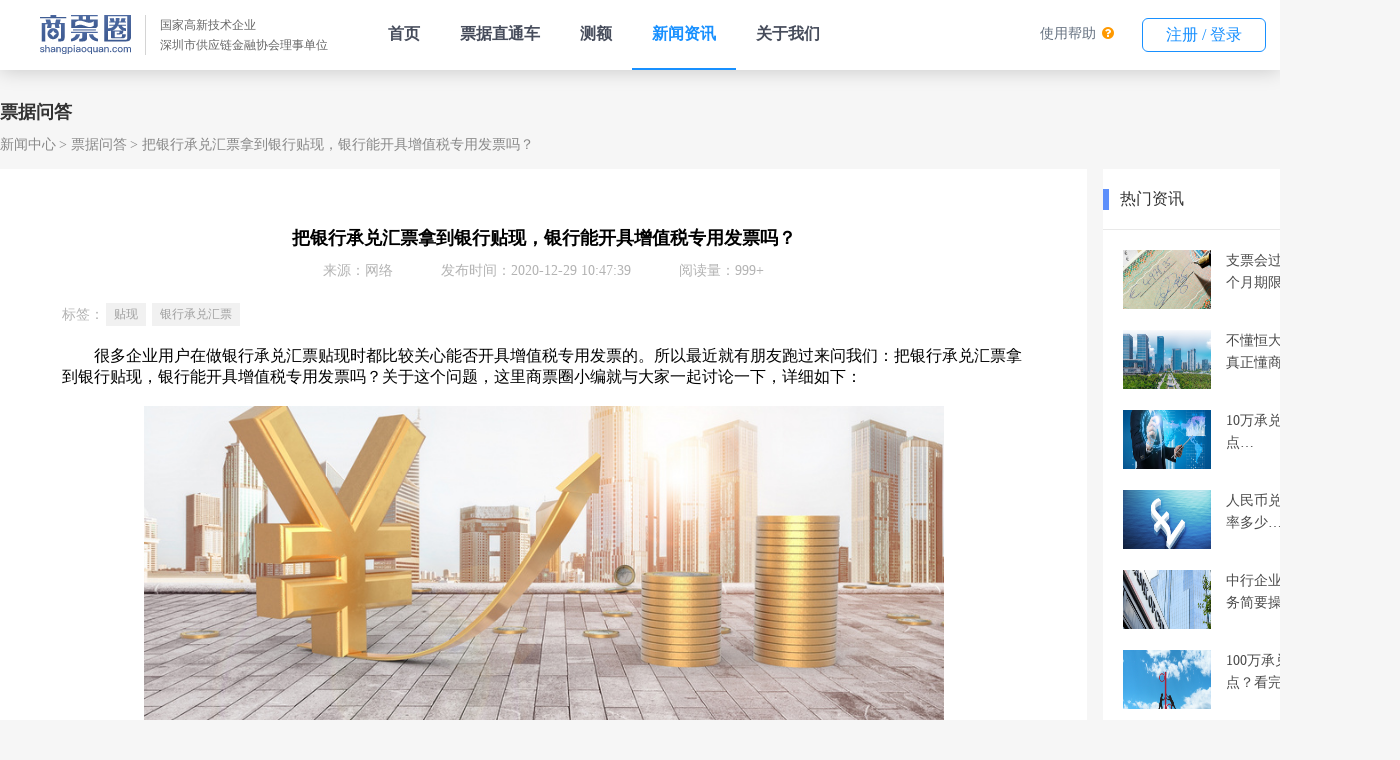

--- FILE ---
content_type: text/html;charset=UTF-8
request_url: https://www.shangpiaoquan.com/api/1573.html
body_size: 10077
content:
<!DOCTYPE html>
<html lang="en">
<head>
  <meta charset="UTF-8">
  <!--<meta name="viewport" content="width=device-width, initial-scale=1.0">-->
  <title>把银行承兑汇票拿到银行贴现，银行能开具增值税专用发票吗？</title>
  <meta name="keywords" content="银行承兑汇票贴现,银行承兑汇票,增值税专用发票">
  <meta name="description" content="很多企业用户在做银行承兑汇票贴现时都比较关心能否开具增值税专用发票的。所以最近就有朋友跑过来问我们：把银行承兑汇票拿到银行贴现，银行能开具增值税专用发票吗？关于这个问题，这里商票圈小编就与大家一起讨论一下，详细如下：">
  <link rel=icon type=image/x-icon href="/statics/image/icon.ico"/>

  <link rel="stylesheet" href="/statics/style/common.css">
  <link rel="stylesheet" href="/statics/style/nav.css">
  <link rel="stylesheet" href="/statics/style/details_common.css">
  <link rel="stylesheet" href="/statics/style/footer.css" />
  <script src='/statics/js/echarts.simple.js'></script>
  <script src="/statics/js/echarts-wordcloud.min.js"></script>
  <script src="/statics/js/jquery-3.5.1.min.js"></script>
  <script src="/statics/js/clamp.min.js"></script>
  <script src="/statics/js/clamp-text.js"></script>

</head>
<body>
  <!DOCTYPE html>
<html xmlns="http://www.w3.org/1999/xhtml">
<head>
	<meta charset="utf-8">
	<title>导航栏</title>
	<script src="/statics/js/jquery.min.js"></script>
	<link rel=icon type=image/x-icon href="/statics/image/icon.ico"/>
	<link rel="stylesheet" href="https://cdn.staticfile.org/font-awesome/4.7.0/css/font-awesome.css">
	<style type="text/css">

	</style>
	<style type="text/css">
		body{
			min-width: 1400px;
			overflow: auto;
			padding-top: 70px;
		}
		.headerNavBox {
			position: fixed;
			top: 0px;
			left: 0px;
			width: 100%;
			z-index: 100;
			background-color: #fff;
			height: 70px;
			box-shadow: rgba(0, 0, 0, 0.2) 0px 0px 20px 0px;
			align-items: center;
			display: flex;
			justify-content: space-between;
		}
		.headerNavBox a{
			text-decoration: none;
			white-space: nowrap;
		}
		.headerNavBox .companyInfo {
			display: flex;
			align-items: center;
			padding: 0px 40px;
		}
		.headerNavBox .verticalMiddle {
			display: flex;
		}
		.headerNavBox .companyImgBox{
			height: 40px;
			width: 91px;
		}
		.headerNavBox .companyImgBox img{
			width: 100%;
			object-fit: contain;
		}
		.headerNavBox .companyDescribe {
			margin-left: 14px;
			padding-left: 14px;
			border-left: 1px solid #d4d4d4;
		}
		.headerNavBox .companyDescribe span{
			display: block;
			font-size: 12px;
			color: #666666;
			line-height: 20px;
			white-space: nowrap;
		}
		.headerNavBox .navlist{
			display: flex;
		}
		.headerNavBox .navlist a,
		.headerNavBox .subNavBox > span{
			display: block;
			padding: 0px 20px;
			height: 68px;
			line-height: 68px;
			font-size: 16px;
			font-weight: 700;
			color: #464C5B;
			white-space: nowrap;
			user-select: none;
		}
		.headerNavBox .navlist div.active{
			border-bottom: 2px solid #1890FF;
		}
		.headerNavBox .navlist div.active a,
		.headerNavBox .navlist div:hover a{
			color: #1890FF;
		}
		.headerNavBox .button{
			width: 122px;
			height: 32px;
			line-height: 32px;
			color: #1890ff;
			background-color: #fff;
			border: 1px solid #1890ff;
			border-radius: 6px;
			text-align: center;
			margin: 0px 14px;
			cursor: pointer;
			user-select: none;
		}
		.headerNavBox .button:hover{
			color: #fff;
			background-color: #1890ff;
		}
		.headerNavBox .button:active{
			line-height: 34px;
		}
		.headerNavBox .flex{
			display: flex;
		}
		.headerNavBox .yellow{
			color: #FF9900;
		}
		.headerNavBox .fa-question-circle {
			margin-left: 2px;
		}
		.headerNavBox .blue{
			color: #0099CC;
		}
		.headerNavBox .faMenu{
			white-space: nowrap;
			line-height: 32px;
			margin: 0px 14px;
			cursor: pointer;
			user-select: none;
			font-size: 14px;
		}
		.headerNavBox .faMenu a{
			font-size: 14px;
			color: #657180;
		}
		.headerNavBox .button a{
			color: #1890FF;
		}
		.headerNavBox .button:hover a{
			color: #FFF;
		}
		.headerNavBox .subNavBox {
			position: relative;
		}
		/*.headerNavBox .subNavBox::before {
			content: '';
			position: absolute;
			width: 6px;
			height: 6px;
			border-left: 1px solid #b5b5b5;
			border-top: 1px solid #b5b5b5;
			top: 32px;
			right: 20px;
			transform: rotate(-135deg);
			transform-origin: 25% 25%;
			transition: all 0.3s;
		}*/
		/*.headerNavBox .subNavBox:hover::before {
			transform: rotate(45deg);
		}
		.headerNavBox .subNavBox:hover::after{
			content: '';
			position: absolute;
			height: 20px;
			width: 180px;
			top: 70px;
			left: -20px;
		}*/
		.headerNavBox .subNavBox > a{
			color: #464C5B !important;
		}
		.headerNavBox .subNavBox .subNavList{
			position: absolute;
			top: 75px;
			left: -20px;
			background-color: #fff;
			border-radius: 10px;
			box-shadow: rgba(55, 99, 170, 0.298) 8px 8px 20px 0px;
			padding: 0px 5px;
			max-height: 0px;
			height: 0px;
			overflow: hidden;
			transition: all 0.4s;
			box-sizing: border-box;
			border-left: 2px solid rgb(255, 255, 255);
			border-right: 2px solid rgb(255, 255, 255);
			border-color: #fff;
			opacity: 0;
		}
		.headerNavBox .subNavBox:hover .subNavList{
			border: 2px solid rgb(255, 255, 255);
			height: auto;
			padding:5px;
			max-height: 300px;
			opacity: 1;
		}
		.headerNavBox .subNavBox .subNavList >div a{
			line-height: 50px;
			height: 50px;
			padding: 0px 20px;
			color: #464C5B;
			min-width: 167px;
			width: 167px;
			font-size: 14px;
			font-weight: 400;
			box-sizing: border-box;
		}
		.headerNavBox .subNavBox .subNavList >div:hover {
			background-color: #1890FF;
		}
		.headerNavBox .subNavBox .subNavList >div:hover a{
			color: #fff !important;
		}
		.headerNavBox .subNavBox .subNavList >div:first-child{
			border-top-left-radius: 4px;
			border-top-right-radius: 4px;
		}
		.headerNavBox .subNavBox .subNavList >div:last-child{
			/* border-radius: 0 0 4px 4px; */
			border-bottom-left-radius: 4px;
			border-bottom-right-radius: 4px;
		}
		.gatherBox{
			width: 100%;
			max-height: 0px;
			background-color: #fff;
			top: 70px;
			left: 0px;
			box-shadow: rgba(0, 0, 0, 0.2) 0px 20px 10px -18px;
			z-index: 3000;
			overflow: hidden;
			position: fixed;
			border-top: 0px solid #e4e4e4;
			transition: 0.2s linear all;
			cursor: default;
		}
		.aboutWe:hover > .gatherBox{
			max-height: 300px;
			border-top: 1px solid #e4e4e4;
		}
		.totalBox{
			padding: 20px 20px 0 20px;
			display: flex;
			flex-shrink: 0;
			flex-wrap: wrap;
			width: 1240px;
			margin: 0 auto;
			box-sizing: border-box;
			color: rgb(70, 76, 91);
			font-weight: 400;
		}
		.gatherBox .totalBox .gatherChange{
			text-decoration: none;
			color: black;
			height: auto;
			padding: 0;
			margin-bottom: 20px;
		}
		.gatherChange .gatherItem{
			padding: 2px 0 2px 8px;
			width: 330px;
			color: rgb(70, 76, 91);
			border-left: 3px solid transparent;
		}
		.gatherItem:hover{
			border-left: 3px solid #1890ff;
		}
		.gatherChange .gatherItemTitle{
			margin: 0;
			line-height: normal;

		}
		.gatherItemLabel{
			font-size: 12px;
			margin: 0 0 0 6px;
			line-height: normal;
			color: #FFF;
			padding: 0 4px;
			height: 15px;
			font-weight: 400;
			border-radius: 5px 7px 7px 0;
			background-color: orange;
		}
		.gatherItemValue{
			opacity: 0.5;
			line-height: normal;
			white-space: normal;
			font-weight: 400;
			margin-top: 8px;
			font-size: 14px;
		}
		.gatherChange .gatherActive {
			color: #1890FF;
			border-left: 3px solid #1890ff;
		}
		.gatherChange .gatherActive>.gatherItemValue{
			opacity: 1;
			color: rgb(70, 76, 91);
		}
		.fa-angle-down {
			margin-left: 2px;
			font-size: 16px;
			font-weight: 400;
			color: #333333;
			vertical-align: middle;
		}
		.productScheme:hover .fa-angle-down{
			transform: rotate(180deg);
      transition: transform .3s;
		}
	</style>
</head>
<body>
<div class="headerNavBox">
	<div class="verticalMiddle">
		<div class="companyInfo">
			<div class="companyImgBox">
				<img src="/statics/image/header/logo.svg" alt="">
			</div>
			<div class="companyDescribe">
				<span>国家高新技术企业</span>
				<span>深圳市供应链金融协会理事单位</span>
			</div>
		</div>
		<div class="navlist" id="navlistMenu">
			<div><a href="/#/">首页</a></div>
			<div><a href="/#/TheTicket">票据直通车</a></div>
			<!--<div><a href="https://spy.shangpiaoquan.com" target="_blank">商票云</a></div>-->
<!--			<div><a href="/#/billHall">票据大厅</a></div>-->
			<div><a href="/#/PreApproval">测额</a></div>
			<!--<div class='subNavBox aboutWe'>
				<span class="a productScheme">
					产品解决方案
					<i class="fa fa-angle-down"></i>
				</span>
				<div class="gatherBox">
					<div class="totalBox">
						&lt;!&ndash; /spyIntroduce &ndash;&gt;
						<a href="/#/spyIntroduce" class="gatherChange">
							<div class="gatherItem">
								<div style="display: flex;">
									<h4 class="gatherItemTitle">商票云</h4>
									<div class="gatherItemLabel">Hot</div>
								</div>
								<div class="gatherItemValue">云共享SaaS服务，帮助合作伙伴搭建一站式票据融资平台，解决资金端与需求端匹配难题</div>
							</div>
						</a>
						<a href="/#/bankProductList" class="gatherChange">
							<div class="gatherItem">
								<div style="display: flex; ">
									<h4 class="gatherItemTitle gatherNot">银企直联</h4>
								</div>
								<div class="gatherItemValue">创新型票据融资模式。对接工商银行、建设银行、中国银行等多家银行金融机构，持续降低利率</div>
							</div>
						</a>
						&lt;!&ndash; /bankProductList &ndash;&gt;
						<a href="/#/acceptanceWhitelist" class="gatherChange">
							<div class="gatherItem">
								<div style="display: flex;">
									<h4 class="gatherItemTitle">承兑白名单</h4>
								</div>
								<div class="gatherItemValue">大数据动态拓展承兑人白名单，科技流放大普惠覆盖面，持续满足中小微企业融资的市场需求</div>
							</div>
						</a>
					</div>
				</div>
				&lt;!&ndash;						<div class="subNavList">&ndash;&gt;
				&lt;!&ndash;							<div><a href="/#/spyIntroduce">商票云渠道招募</a></div>&ndash;&gt;
				&lt;!&ndash;							<div><a href="/#/bankProductList">银企直联</a></div>&ndash;&gt;
				&lt;!&ndash;							<div><a onclick="window.open('https://spq-infocontent-product.oss-cn-shenzhen.aliyuncs.com/temp/1636353321846059582.pdf')">白名单下载</a></div>&ndash;&gt;
				&lt;!&ndash;						</div>&ndash;&gt;
			</div>-->
			<!--<div><a href="">产品中心</a></div>-->
			<div><a href="/api/newsCenter">新闻资讯</a></div>
			<!-- <div><a href="/#/homeHelper">帮助中心</a></div> -->
			<div><a href="/api/user/about/getCompanyIntro">关于我们</a></div>
<!--			<div class='subNavBox aboutWe'>-->
<!--				<span class="a">联系我们</span>-->
<!--				<div class="gatherBox">-->
<!--					<div class="totalBox">-->
<!--						&lt;!&ndash; /spyIntroduce &ndash;&gt;-->
<!--						<a href="/api/user/about/getCompanyIntro" class="gatherChange">-->
<!--							<div class="gatherItem">-->
<!--								<div style="display: flex;">-->
<!--									<h4 class="gatherItemTitle">关于我们</h4>-->
<!--&lt;!&ndash;									<div class="gatherItemLabel">Hot</div>&ndash;&gt;-->
<!--								</div>-->
<!--&lt;!&ndash;								<div class="gatherItemValue">云共享SaaS服务，帮助合作伙伴搭建一站式票据融资平台，解决资金端与需求端匹配难题</div>&ndash;&gt;-->
<!--							</div>-->
<!--						</a>-->
<!--						<a href="/#/homeHelper" class="gatherChange">-->
<!--							<div class="gatherItem">-->
<!--								<div style="display: flex; ">-->
<!--									<h4 class="gatherItemTitle gatherNot">帮助中心</h4>-->
<!--								</div>-->
<!--&lt;!&ndash;								<div class="gatherItemValue">创新型票据融资模式。对接工商银行、建设银行、中国银行等10+家银行金融机构，年化3.8%起</div>&ndash;&gt;-->
<!--							</div>-->
<!--						</a>-->
<!--						&lt;!&ndash; /bankProductList &ndash;&gt;-->
<!--					</div>-->
<!--				</div>-->
<!--				&lt;!&ndash;						<div class="subNavList">&ndash;&gt;-->
<!--				&lt;!&ndash;							<div><a href="/#/spyIntroduce">商票云渠道招募</a></div>&ndash;&gt;-->
<!--				&lt;!&ndash;							<div><a href="/#/bankProductList">银企直联</a></div>&ndash;&gt;-->
<!--				&lt;!&ndash;							<div><a onclick="window.open('https://spq-infocontent-product.oss-cn-shenzhen.aliyuncs.com/temp/1636353321846059582.pdf')">白名单下载</a></div>&ndash;&gt;-->
<!--				&lt;!&ndash;						</div>&ndash;&gt;-->
<!--			</div>-->
		</div>
	</div>
	<div class="flex">
		<!-- <div class="faMenu">
			<i class="blue fa fa-file-text-o"></i>
			<a href="/#/cashRecord">兑付记录</a>
		</div>
		<div class="faMenu" @click="goPage('/conversion')">
			<i class="yellow fa fa-cny"></i>
			<a href="/#/conversion">金币商城</a>
		</div> -->
		<div class="faMenu" @click="goPage('/conversion')">
			<a href="/#/homeHelper">使用帮助</a>
			<i class="yellow fa fa-question-circle"></i>
		</div>
		<div class="button">
			<a href="/#/UserCenter" id="isLoginShowUserCenter">我的工作台</a>
		</div>
	</div>
</div>
<!-- <div class="subMenu" id="subMenuBox">
    <div class="intBox">
        <a href="">公司简介</a>
        <a href="">业务模式</a>
        <a href="">技术实力</a>
        <a href="">荣誉资质</a>
        <a href="">管理团队</a>
        <a href="">企业文化</a>
        <a href="">发展历程</a>
        <a href="">合作伙伴</a>
    </div>
</div> -->
<script>
	$(function() {
		navChange()
		gather()
		isLogin()
	})
	function gather() {
		var gatherItems = document.getElementsByClassName('gatherItem')
		for(var i = 0; i < gatherItems.length; i++) {
			gatherItems[i].onclick=function(){
				$('.gatherItem').removeClass('gatherActive')
				$(this).addClass('gatherActive')
				$('.gatherItem').eq(2).removeClass('gatherActive')
			}
		}
	}
	function navChange() {
		var pathname = window.location.pathname;
		var reg = /^\/api\/\d{1,}\.html$/; // 判断是否包含/api和数字和html
		var regTag = /^\/api\/tag\/\S+\.html$/;
		var productReg = /^\/api\/loanProductNews\/\d{1,}\.html$/;
		var newsMap = {
			'/api/newsCenter': true, // 新闻中心
			'/api/newsCenter': true, //平台公告
			'/api/list/wiki': true //专题百科
		}
		// let newsCenter = '/api/newsCenter' // 新闻中心
		// let notice = '/api/list/notice' //平台公告
		// let wiki = '/api/list/wiki'  //专题百科
		// [newsCenter, notice, wiki].includes(pathname)
		if (reg.test(pathname) || regTag.test(pathname) || newsMap[pathname]) {
			$('#navlistMenu').children('').eq(3).addClass('active').siblings().removeClass('active');
		} else if(productReg.test(pathname)) {
			$('#navlistMenu').children('').eq(2).addClass('active').siblings().removeClass('active');
		} else {
			$('#navlistMenu').children('').eq(5).addClass('active').siblings().removeClass('active');
		}
	}
	function isLogin () {
		var sessionData = window.JSON.parse(window.sessionStorage.getItem('todos-vuejs') || '{}')
		var dom = document.getElementById('isLoginShowUserCenter')
		sessionData.SID ? $(dom).text('我的工作台') : $(dom).text('注册 / 登录')
	}
</script>
</body>
</html>


<div class="app">

    <div class="main">
      
      <!-- 面包屑开始 -->
      <div class="breadCrumbs">
        <div class="title">票据问答</div>
        <div class="list">
          <span><a href="/api/newsCenter.html">新闻中心</a></span>
          <span><a href="/api/list/billInterlocution.html">票据问答</a></span>
          <span>把银行承兑汇票拿到银行贴现，银行能开具增值税专用发票吗？</span>
        </div>
      </div>
      <!-- 面包屑结束 -->

      <!-- 正文左边部分开始 -->
      <div class="main-left">

        <!-- 文章版块开始 -->
        <div class="article">
          <h1 title="把银行承兑汇票拿到银行贴现，银行能开具增值税专用发票吗？">把银行承兑汇票拿到银行贴现，银行能开具增值税专用发票吗？</h1>
          <div class="message">
            <span>来源：网络</span>
            <span>发布时间：2020-12-29 10:47:39</span>
            <span>阅读量：999+</span>
          </div>

          <div class="tag-list" >
            <div class="label">
              标签：
            </div>
            <div class="list" >
              <a href="/api/tag/贴现.html" target="_blank"><span>贴现</span></a><a href="/api/tag/银行承兑汇票.html" target="_blank"><span>银行承兑汇票</span></a>
            </div>
          </div>

          <div class="content"><p>　　很多企业用户在做银行承兑汇票贴现时都比较关心能否开具增值税专用发票的。所以最近就有朋友跑过来问我们：把银行承兑汇票拿到银行贴现，银行能开具增值税专用发票吗？关于这个问题，这里商票圈小编就与大家一起讨论一下，详细如下：</p><p><br/></p><p style="text-align: center;"><img src="https://spq-infocontent-product.oss-cn-shenzhen.aliyuncs.com/infoContent/info/1609210038037067757.jpg" title="把银行承兑汇票拿到银行贴现，银行能开具增值税专用发票吗？" alt="把银行承兑汇票拿到银行贴现，银行能开具增值税专用发票吗？" width="800" height="340"/></p><p><br/></p><p>　　依据国家税务总局公告2017年第30号 四、自2018 年1月1日起，金融机构开展贴现、转贴现业务需要就贴现利息开具发票的，由贴现机构按照票据贴现利息全额向贴现人开具增值税普通发票，转贴现机构按照转贴现利息全额向贴现机构开具增值税普通发票。</p><p><br/></p><p>　　以上就是关于“<strong>把银行承兑汇票拿到银行贴现，银行能开具增值税专用发票吗</strong>”的全部解答，相信大家已经有了全新认识；更多银行承兑汇票贴现相关资讯及知识，欢迎关注商票圈票据学院。</p><p><br/></p></div>

        </div>
        <!-- 文章版块结束 -->

        <div class="chapter-wrap">
          <div>
            上一篇：
            <a href="/api/1569.html" target="_blank">滨州承兑贴现哪里可以办理？</a>
            
          </div>
          <div>
            下一篇：
            <a href="/api/1574.html" target="_blank">银票秒贴有哪些优势？</a>
            
          </div>
        </div>

        <div class="article-list-wrap">

          <div class="section-wrap">
            <div class="section-title">
              <span class="label" >
                相关资讯
              </span>
            </div>
            <ul class="article-list two-columns">
              <li>
                <a href="/api/5219.html" target="_blank">
                  <div class="thumbnail">
                    <img src="https://spq-infocontent-product.oss-cn-shenzhen.aliyuncs.com/infoContent/source/2025-03/c6314ffaeec66e438fe8d6de5cdf17e1da0b.jpg" alt="">
                  </div>
                  <div class="text">
                    <h3 class="title text-overflow" title="2025年1月份金融市场运行情况">2025年1月份金融市场运行情况</h3>
                  </div>
                </a>
              </li>
              <li>
                <a href="/api/5218.html" target="_blank">
                  <div class="thumbnail">
                    <img src="https://spq-infocontent-product.oss-cn-shenzhen.aliyuncs.com/infoContent/source/2025-03/544b1ac30d58c04ab00998f03838dc0d3047.jpg" alt="">
                  </div>
                  <div class="text">
                    <h3 class="title text-overflow" title="2024年11月份金融市场运行情况">2024年11月份金融市场运行情况</h3>
                  </div>
                </a>
              </li>
              <li>
                <a href="/api/5217.html" target="_blank">
                  <div class="thumbnail">
                    <img src="https://spq-infocontent-product.oss-cn-shenzhen.aliyuncs.com/infoContent/source/2025-03/5bcb719fbc1d2b4571bb841b56ee2b3abf24.jpg" alt="">
                  </div>
                  <div class="text">
                    <h3 class="title text-overflow" title="2024年10月份金融市场运行情况">2024年10月份金融市场运行情况</h3>
                  </div>
                </a>
              </li>
              <li>
                <a href="/api/5216.html" target="_blank">
                  <div class="thumbnail">
                    <img src="https://spq-infocontent-product.oss-cn-shenzhen.aliyuncs.com/infoContent/source/2025-02/2cf2d0b4ad44ba4ab9a862faad32bedde833.jpg" alt="">
                  </div>
                  <div class="text">
                    <h3 class="title text-overflow" title="2024年金融市场运行情况">2024年金融市场运行情况</h3>
                  </div>
                </a>
              </li>
              <li>
                <a href="/api/5206.html" target="_blank">
                  <div class="thumbnail">
                    <img src="https://spq-infocontent-product.oss-cn-shenzhen.aliyuncs.com/infoContent/source/2024-07/6531ba70d80d8d4c76d8d1dd65d5bfdabd80.png" alt="">
                  </div>
                  <div class="text">
                    <h3 class="title text-overflow" title="票据业务哪省强？2023全国各省市票据业务规模榜">票据业务哪省强？2023全国各省市票据业务规模榜</h3>
                  </div>
                </a>
              </li>
              <li>
                <a href="/api/5205.html" target="_blank">
                  <div class="thumbnail">
                    <img src="https://spq-infocontent-product.oss-cn-shenzhen.aliyuncs.com/infoContent/source/2024-07/5e102a9f7e16f74bd47a3937367e956dc0e6.jpg" alt="">
                  </div>
                  <div class="text">
                    <h3 class="title text-overflow" title="鼓励供应链票据发展！青岛、成都出台现金奖励（附多地奖励政策）">鼓励供应链票据发展！青岛、成都出台现金奖励（附多地奖励政策）</h3>
                  </div>
                </a>
              </li>
              <li>
                <a href="/api/5204.html" target="_blank">
                  <div class="thumbnail">
                    <img src="https://spq-infocontent-product.oss-cn-shenzhen.aliyuncs.com/infoContent/source/2024-07/4f221b2d76c60746eb789d871251cdc80284.jpg" alt="">
                  </div>
                  <div class="text">
                    <h3 class="title text-overflow" title="2024年5月份金融市场运行情况">2024年5月份金融市场运行情况</h3>
                  </div>
                </a>
              </li>
              <li>
                <a href="/api/5203.html" target="_blank">
                  <div class="thumbnail">
                    <img src="https://spq-infocontent-product.oss-cn-shenzhen.aliyuncs.com/infoContent/source/2024-07/cd04c142e11b8e43ece87c0ef55055330ff0.jpg" alt="">
                  </div>
                  <div class="text">
                    <h3 class="title text-overflow" title="2024年4月份金融市场运行情况">2024年4月份金融市场运行情况</h3>
                  </div>
                </a>
              </li>
              <li>
                <a href="/api/5197.html" target="_blank">
                  <div class="thumbnail">
                    <img src="https://spq-infocontent-product.oss-cn-shenzhen.aliyuncs.com/infoContent/source/2024-04/0d91ef7401c38043870a9fa0b1a3446fc6f8.jpg" alt="">
                  </div>
                  <div class="text">
                    <h3 class="title text-overflow" title="2023国有六大银行票据业务观察">2023国有六大银行票据业务观察</h3>
                  </div>
                </a>
              </li>
              <li>
                <a href="/api/5194.html" target="_blank">
                  <div class="thumbnail">
                    <img src="https://spq-infocontent-product.oss-cn-shenzhen.aliyuncs.com/infoContent/source/2024-03/efe0ace8e6aefe4644e90b1e2efbe7f833db.jpg" alt="">
                  </div>
                  <div class="text">
                    <h3 class="title text-overflow" title="2024年1月份金融市场运行情况">2024年1月份金融市场运行情况</h3>
                  </div>
                </a>
              </li>
            </ul>
          </div>

        </div>
      </div>
      <!-- 正文左边部分结束 -->
      
      <!-- 正文右边部分开始 -->
      <div class="main-right">
    <!-- 热门资讯版块开始 -->
    <div class="hot-news-section">
        <div class="section-title">
            <span class="label">
              热门资讯
            </span>
        </div>
        <ul class="article-list">
            <li>
                <a href="/api/732.html" target="_blank">
                    <div class="thumbnail">
                        <img src="https://spq-infocontent-product.oss-cn-shenzhen.aliyuncs.com/infoContent/source/2020-08/8d2d20d6031ff044330baff0aebce036e511.jpg" alt="">
                    </div>
                    <div class="title clamp-text" data-row="2" title="支票会过期吗？支票有6个月期限的吗">支票会过期吗？支票有6个月期限的吗</div>
                </a>
            </li>
            <li>
                <a href="/api/746.html" target="_blank">
                    <div class="thumbnail">
                        <img src="https://spq-infocontent-product.oss-cn-shenzhen.aliyuncs.com/infoContent/source/2020-08/afe81052d1d80d4a29d86a8d34bc60ad4c5f.jpg" alt="">
                    </div>
                    <div class="title clamp-text" data-row="2" title="不懂恒大商票，何以敢说真正懂商票！">不懂恒大商票，何以敢说真正懂商票！</div>
                </a>
            </li>
            <li>
                <a href="/api/695.html" target="_blank">
                    <div class="thumbnail">
                        <img src="https://spq-infocontent-product.oss-cn-shenzhen.aliyuncs.com/infoContent/source/2020-08/b2f922b549279445134860c4e2dd49f5611c.jpg" alt="">
                    </div>
                    <div class="title clamp-text" data-row="2" title="10万承兑贴现一般几个点？">10万承兑贴现一般几个点？</div>
                </a>
            </li>
            <li>
                <a href="/api/862.html" target="_blank">
                    <div class="thumbnail">
                        <img src="https://spq-infocontent-product.oss-cn-shenzhen.aliyuncs.com/infoContent/source/2020-09/1bfda2a4bba15b49edb85fdbb31247e45b69.jpg" alt="">
                    </div>
                    <div class="title clamp-text" data-row="2" title="人民币兑英镑历史最高汇率多少？">人民币兑英镑历史最高汇率多少？</div>
                </a>
            </li>
            <li>
                <a href="/api/473.html" target="_blank">
                    <div class="thumbnail">
                        <img src="https://spq-infocontent-product.oss-cn-shenzhen.aliyuncs.com/infoContent/billInstitute/2020-06/c5cc3a436040e6448f6b5e663e7258ee9a98.jpg" alt="">
                    </div>
                    <div class="title clamp-text" data-row="2" title="中行企业网银电子汇票服务简要操作指南">中行企业网银电子汇票服务简要操作指南</div>
                </a>
            </li>
            <li>
                <a href="/api/807.html" target="_blank">
                    <div class="thumbnail">
                        <img src="https://spq-infocontent-product.oss-cn-shenzhen.aliyuncs.com/infoContent/source/2020-08/b367ea952863d24cce2b59d2c7d5abd368cb.jpg" alt="">
                    </div>
                    <div class="title clamp-text" data-row="2" title="100万承兑汇票贴现几个点？看完你就清楚了">100万承兑汇票贴现几个点？看完你就清楚了</div>
                </a>
            </li>
            <li>
                <a href="/api/987.html" target="_blank">
                    <div class="thumbnail">
                        <img src="https://spq-infocontent-product.oss-cn-shenzhen.aliyuncs.com/infoContent/source/2020-09/4eb36d153be3434a503a95131bee043900d2.jpg" alt="">
                    </div>
                    <div class="title clamp-text" data-row="2" title="100万承兑贴息6个月的要多少？">100万承兑贴息6个月的要多少？</div>
                </a>
            </li>
            <li>
                <a href="/api/541.html" target="_blank">
                    <div class="thumbnail">
                        <img src="https://spq-infocontent-product.oss-cn-shenzhen.aliyuncs.com/infoContent/billInstitute/2020-07/c1c753ea9644b943489849c966edfa611ec1.jpg" alt="">
                    </div>
                    <div class="title clamp-text" data-row="2" title="农商银行电子承兑汇票到期兑现流程">农商银行电子承兑汇票到期兑现流程</div>
                </a>
            </li>
            <li>
                <a href="/api/496.html" target="_blank">
                    <div class="thumbnail">
                        <img src="https://spq-infocontent-product.oss-cn-shenzhen.aliyuncs.com/infoContent/billInstitute/2020-06/61034696008940455d0acb309d3017e5e3ba.jpg" alt="">
                    </div>
                    <div class="title clamp-text" data-row="2" title="10万承兑换多少现金？10万承兑贴息多少">10万承兑换多少现金？10万承兑贴息多少</div>
                </a>
            </li>
            <li>
                <a href="/api/3074.html" target="_blank">
                    <div class="thumbnail">
                        <img src="https://spq-infocontent-product.oss-cn-shenzhen.aliyuncs.com/infoContent/source/2021-09/e67491dff89b3f4c8efad2cf2afc0fc95aec.jpg" alt="">
                    </div>
                    <div class="title clamp-text" data-row="2" title="什么是贴现？贴现通俗解释来啦！">什么是贴现？贴现通俗解释来啦！</div>
                </a>
            </li>
        </ul>
    </div>
    <!-- 热门资讯版块结束 -->

    <!-- 热门标签版块开始 -->
    <div class="hot-tag-section">
        <div class="section-title">
            <span class="label">
              热门标签
            </span>
            <span class="more">
              <a href="/api/tagList.html" >更多></a>
            </span>
        </div>
        <div class="hot-tag-list">
            <a href="/api/tag/商业承兑汇票.html"
               target="_blank" heat="0">商业承兑汇票</a><a href="/api/tag/票据.html"
               target="_blank" heat="0">票据</a><a href="/api/tag/金融.html"
               target="_blank" heat="0">金融</a><a href="/api/tag/融资.html"
               target="_blank" heat="0">融资</a><a href="/api/tag/票据交易.html"
               target="_blank" heat="0">票据交易</a><a href="/api/tag/承兑汇票.html"
               target="_blank" heat="0">承兑汇票</a><a href="/api/tag/标准化票据.html"
               target="_blank" heat="0">标准化票据</a><a href="/api/tag/工商银行.html"
               target="_blank" heat="0">工商银行</a><a href="/api/tag/存钱.html"
               target="_blank" heat="0">存钱</a><a href="/api/tag/金融机构.html"
               target="_blank" heat="0">金融机构</a>
        </div>
        <div id="hot-tag-list-chars"></div>
    </div>
    <!-- 热门标签版块结束 -->

    <!-- 热门百科版块开始 -->
    <div class="hot-encyclopedia-section">
        <div class="section-title">
            <span class="label">
              热门百科
            </span>
        </div>
        <ul class="article-list">
            <li>
                <a href="/api/2321.html" target="_blank">
                    <div class="thumbnail">
                        <img src="https://spq-infocontent-product.oss-cn-shenzhen.aliyuncs.com/infoContent/source/2021-05/e742d9a150b8a540cf5b0715a4869a636ef6.jpg" alt="">
                    </div>
                    <div class="title clamp-text" data-row="2" title="十大票据平台排名">十大票据平台排名</div>
                </a>
            </li>
            <li>
                <a href="/api/1572.html" target="_blank">
                    <div class="thumbnail">
                        <img src="https://spq-infocontent-product.oss-cn-shenzhen.aliyuncs.com/infoContent/source/2020-12/44452305895cf84ff98bdc48b84caf51c9f2.jpg" alt="">
                    </div>
                    <div class="title clamp-text" data-row="2" title="承兑贴现平台排名">承兑贴现平台排名</div>
                </a>
            </li>
            <li>
                <a href="/api/2256.html" target="_blank">
                    <div class="thumbnail">
                        <img src="https://spq-infocontent-product.oss-cn-shenzhen.aliyuncs.com/infoContent/source/2021-05/12b461152da5b245942940222b10f3dbe88f.jpg" alt="">
                    </div>
                    <div class="title clamp-text" data-row="2" title="京东票据平台">京东票据平台</div>
                </a>
            </li>
            <li>
                <a href="/api/3413.html" target="_blank">
                    <div class="thumbnail">
                        <img src="https://spq-infocontent-product.oss-cn-shenzhen.aliyuncs.com/infoContent/source/2021-11/d44c0baf00dc8044ac0870300e6b9d90e505.jpg" alt="">
                    </div>
                    <div class="title clamp-text" data-row="2" title="票据贴现计算器">票据贴现计算器</div>
                </a>
            </li>
            <li>
                <a href="/api/2962.html" target="_blank">
                    <div class="thumbnail">
                        <img src="https://spq-infocontent-product.oss-cn-shenzhen.aliyuncs.com/infoContent/source/2021-09/8c922d807bfda742d87abd976fa025475a5d.jpg" alt="">
                    </div>
                    <div class="title clamp-text" data-row="2" title="电子承兑汇票网上查询">电子承兑汇票网上查询</div>
                </a>
            </li>
        </ul>
    </div>
    <!-- 热门百科版块结束 -->
</div>
      <!-- 正文右边部分结束 -->

    </div>

  </div>

  <!DOCTYPE html>
<html>
	<head>
		<meta charset="utf-8">
		<title>底部导航栏</title>
		<script src="/statics/js/jquery.min.js"></script>
		<style type="text/css">
			.intBox{
				width: 1240px;
				margin: 0px auto;
			}
		</style>
		<style type="text/css">
		.footerBox {
			border-top: 1px solid #ddd;
		}
		.footerBox .content {
			padding: 16px 0px;
		}
		.flex {
			display: flex;
			justify-content: space-between;
		}
		.footerBox #footerMenuBox {
			display: flex;
			justify-content: space-between;
		}
		.footerBox #footerMenuBox span{
			display: block;
			font-weight: 700;
			cursor: default;
			font-size: 14px;
			color: #464C5B;
			line-height: 32px;
			user-select: none;
		}
		.footerBox #footerMenuBox a{
			display: block;
			font-size: 14px;
			color: #464C5B;
			line-height: 32px;
			cursor: pointer;
			user-select: none;
			text-decoration: none;
		}
		.footerBox #footerMenuBox a:active{
			transform: translateY(1px);
		}

		.footerBox .contactInfo .img{
			width: 100px;
			height: 100px;
			border: 1px solid #e4e4e4;
			margin-right: 15px;
		}
		.footerBox .contactInfo .img img{
			width: 100%;
			object-fit: contain;
		}
		.footerBox .contactInfo .mode {
			font-size: 14px;
			line-height: 24px;
			color: #464C5B;
		}
		.footerBox .contactInfo > div {
			padding-left: 5px;
		}
		.footerBox .contactInfo .mark {
			background-color: #FF9900;
			color: #fff;
			border-radius: 5px;
			font-size: 12px;
			line-height: 20px;
			margin:2px 0px;
			padding-left: 10px;
		}
		.footerBox .bottomLine{
      border-top: 1px solid #ddd;
    }
		.footerBox .copyright{
			padding: 20px 0px;
			font-size: 12px;
			color: #AEAEAE;
			display: flex;
		}
		.footerBox .flexLeft{
			width: 650px;
		}
		.footerBox .copyright .record{
			display: flex;
			align-items: center;
		}
		.footerBox .copyright .record img{
			margin:0px 10px 0 40px;
		}
		.footerBox .copyright .record a{
			color: #1890FF;
			margin-right: 10px;
      text-decoration: none;
		}
		.footerBox .copyright .record a:active{
			transform: translateY(1px);
		}
		.footerBox .recordImg a{
			margin-left: 10px;
		}
		.footerBox .recordImg img{
			height: 24px;
			object-fit: contain;
		}

		</style>
	</head>
	<body>
		<div class="footerBox">
		    <div class="intBox content">
		      <div class="flex">
		        <div id="footerMenuBox" class="flexLeft">
		        </div>
		        <div class="contactInfo flex">
		          <div class="img">
		            <img src="/statics/image/footer/rq.jpg" alt="">
		          </div>
		          <div class="mode">
		            <div>客服热线：<span>0755-82217600</span></div>
		            <div>联系邮箱：office@shangpiaoquan.com</div>
		            <div class="mark">服务时间：周一至周五 9:00-18:00</div>
		            <div>深圳市南山区粤海街道科技南路16号深圳湾科技生态园10栋B座2502C</div>
		          </div>
		        </div>
		      </div>
		    </div>
		    <div class="bottomLine">
		      <div class="intBox">
		        <div class="copyright">
		          <div class="flexLeft record">
		            <span> Copyright © 2021 深圳市商票圈科技有限公司 </span>
		            <img src="/statics/image/footer/recordcodeimg.png" />
		            <a rel="nofollow" href="http://www.beian.gov.cn/portal/registerSystemInfo?recordcode=44030502007994" target="_blank">粤公网安备 44030502007994号</a>
		            <a rel="nofollow" href="http://beian.miit.gov.cn" target="_blank">粤ICP备18030788号-1</a>
		          </div>
		          <div class="recordImg">
		            <a rel="nofollow" href="http://www.cyberpolice.cn/wfjb/" target="_blank"><img src="/statics/image/footer/wj.png" height="30" border='0'/></a>
		            <a rel="nofollow" href="https://baike.shuidi.cn/companywiki-6936cd1355e052abbb01239358347cbd.html" target="_blank"><img src="/statics/image/footer/cornerMarker.png" border='0'/></a>
		          </div>
		        </div>
		      </div>
		    </div>
		  </div>
			<script type="text/javascript">
				$(function(){
					var fonterMenu = [
						{
							title: '关于我们',
							child: [
								{
									name: '公司简介',
									url: '/api/user/about/getCompanyIntro'
								},
								{
									name: '业务模式',
									url: '/api/user/about/getBusinessModel'
								},
								{
									name: '发展历程',
									url: '/api/user/about/getDevelopmentHistory'
								}
							]
						},
						{
							title: '企业实力',
							child: [
								{
									name: '管理团队',
									url: '/api/user/about/getManagementTeam'
								},
								{
									name: '技术实力',
									url: '/api/user/about/getTechnicalStrength'
								},
								{
									name: '荣誉资质',
									url: '/api/user/about/getHonoraryQualification'
								}
							]
						},
						{
							title: '安全保障',
							child: [
								{
									name: '资金安全',
									url: '/api/user/security.html#fund-safety'
								},
								{
									name: '交易安全',
									url: '/api/user/security.html#bring-safety'
								},
								{
									name: '系统安全',
									url: '/api/user/security.html#system-safety'
								}
							]
						},
						{
							title: '新闻中心',
							child: [
								{
									name: '新闻中心',
									url: '/api/newsCenter'
								},
								{
									name: '平台公告',
									url: '/api/list/notice'
								},
								{
									name: '专题百科',
									url: '/api/list/wiki'
								}
							]
						},
						{
							title: '联系我们',
							child: [
								{
									name: '关于我们',
									url: '/api/user/about/getCompanyIntro'
								},
								{
									name: '帮助中心',
									url: '/#/homeHelper'
								}
							]
						}
					]
					fonterMenu.forEach(function(ele) {
						var div = $('<div></div>').html("<span class='title'>" + ele.title + "</span>").addClass('flexOption')
						if (ele.child && ele.child.length > 0) {
							ele.child.forEach(function(chiledEle) {
								var a = $('<a></a>').text(chiledEle.name).attr("href", chiledEle.url)
								div.append(a)
							})
						}
						$('#footerMenuBox').append(div)
					})

				})

			</script>
	</body>
</html>

</body>
<script src="/statics/js/tagHelper.js"></script>
<!--记录SEO快照信息，来源搜索引擎和来源地址-->
<script>
  window.onload = function () {
    var url = location.href;
    var split = url.split("/");
    var pageName = split.slice(split.length - 1, split.length).toString(String).split(".");
    let titleId = pageName.slice(0, 1).toString();
    var cookieStr = "from=" + titleId + ";path=" + escape("/") + ";expires = 1";
    let referrer = document.referrer;
    if (!referrer) return;
    referrer = referrer.toLowerCase();
    let channelList = [{
      reg: 'google.',
      key: 'GOG'
    },
      {
        reg: 'baidu.',
        key: 'BD'
      },
      {
        reg: 'so.',
        key: '360'
      },
      {
        reg: 'sogou.',
        key: 'SG'
      },
      {
        reg: 'bing.',
        key: 'BY'
      }
    ];
    let currentChannel = channelList.find(({reg}) => {
      return referrer.indexOf(reg) !== -1
    });
    let fromPath = (currentChannel && currentChannel.key) || 'OT';
    var seoPath = 'SEO' + fromPath;
    var pathStr = "fromPath=" + seoPath + ";path=" + escape("/") + ";expires = 1";
    var seoData = {
      "fromPath": fromPath,
      "fromKey": titleId
    };
    var url = "/api/admin/operational/countSeoClick",
            seoData = JSON.stringify(seoData);
    document.cookie = cookieStr;
    document.cookie = pathStr;
    $.ajax({
      type: "post",
      url: url,
      data: seoData,
      dataType: "json",
      contentType: "application/json",
    });
  }
</script>
</html>

--- FILE ---
content_type: text/css
request_url: https://www.shangpiaoquan.com/statics/style/details_common.css
body_size: 677
content:
.main-left{
  padding: 45px 62px 60px;
  width: 963px;
}
.main-left .article h1{
  text-align: center;
  font-size: 18px;
}
.main-left .article .message{
  font-size: 14px;
  color: #B3B3B3;
  text-align: center;
}
.main-left .article .message span{
  margin-left: 44px;
}
.main-left .article .message span:first-child{
  margin-left: 0;
}
.main-left .article .wiki-description-wrap{
  overflow: hidden;
  margin-top: 15px;
}
.main-left .article .wiki-description-wrap .img{
  width: 231px;
  height: 120px;
  float: left;
}
.main-left .article .wiki-description-wrap .img img{
  width: 231px;
  height: 120px;
}
.main-left .article .wiki-description-wrap .description{
  width: 720px;
  float: right;
  text-overflow: ellipsis;
  display: -webkit-box;
  -webkit-box-orient: vertical;
  /*-webkit-line-clamp: 3;*/
  /*overflow: hidden;*/
  word-break: break-all;
}
.main-left .article .tag-list{
  overflow: hidden;
  margin-top: 23px;
}
.main-left .article .tag-list .label{
  float: left;
  width: 44px;
  font-size: 14px;
  color: #B3B3B3;
  line-height: 23px;
}
.main-left .article .tag-list .list{
  margin-left: 44px;
}
.main-left .article .tag-list .list span{
  height: 23px;
  line-height: 23px;
  padding: 6px 8px;
  background-color: #F1F1F1;
  margin-right: 6px;
  font-size: 12px;
  color: #A0A0A0;
}
.main-left .article .content{
  margin-top: 20px;
}
.main .article-list-wrap .section-wrap{
  margin-top: 40px;
}
.main .article-list-wrap .section-wrap ul{
  overflow: hidden;
}
.main .article-list-wrap .section-wrap ul li{
  float: left;
  margin-top: 30px;
  padding-bottom: 0;
  border: none;
}
.main .article-list-wrap .section-wrap ul li a .text .content{
  -webkit-line-clamp: 2;
  font-size: 14px;
  min-height: 44px;
}
.main .article-list-wrap .section-wrap ul li a .text .time{
  color: #B3B3B3;
  font-size: 14px;
  margin-top: 5px;
}
.main .article-list-wrap .section-wrap ul li a .thumbnail img{
  width: 137px;
  height: 91px;
}
.main-left .article-list-wrap .two-columns li{
  width: 462px;
  margin-left: 39px;
}
.main-left .article-list-wrap .two-columns li:nth-child(2n+1){
  margin-left: 0;
}
.main-left .article-list-wrap .two-columns li a .text{
  margin-left: 16px;
  width: 284px;
}
.main-left .article-list-wrap .three-columns li{
  width: 304px;
  margin-left: 25px;
}
.main-left .article-list-wrap .three-columns li:nth-child(3n+1){
  margin-left: 0;
}
.main-left .article-list-wrap .three-columns li a .text{
  margin-left: 16px;
  width: 151px;
}
.main-left .chapter-wrap{
  margin-top: 20px;
  border-top: 1px solid #C1BFBF;
  padding-top: 25px;
  display: flex;
  justify-content: space-between;
  font-size: 14px;
  color: #636363 ;
}
.main-left .chapter-wrap a{
  color: #1E9FFF;
}